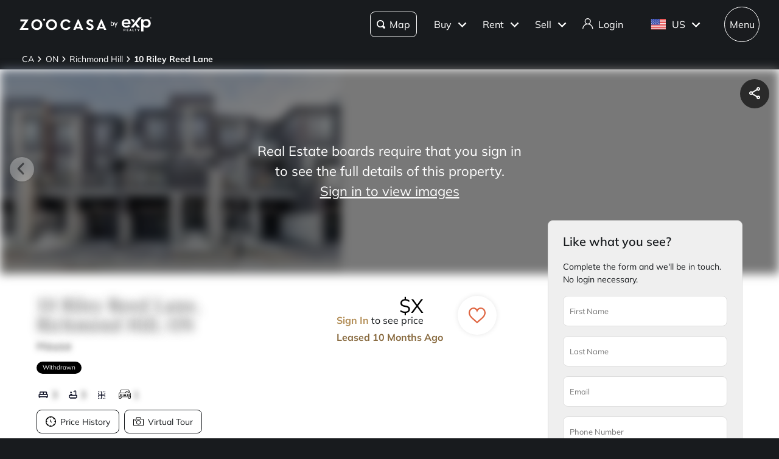

--- FILE ---
content_type: application/javascript; charset=UTF-8
request_url: https://www.zoocasa.com/_next/static/chunks/6819-36576d1114396967.js
body_size: 4957
content:
"use strict";(self.webpackChunk_N_E=self.webpackChunk_N_E||[]).push([[6819],{76819:function(e,o,t){t.r(o),t.d(o,{NAMESPACE:function(){return f},SAMPLE_PROGRAMS:function(){return y},agentSearchIds:function(){return w},benefitsTestCards:function(){return P},blurIds:function(){return d},buyWithZoocasa:function(){return B},commercialTestIds:function(){return k},contentPageIds:function(){return C},cookieBanner:function(){return b},dynamicTestIds:function(){return r},headerIds:function(){return h},homepageIds:function(){return a},keywordsIds:function(){return i},listingCardIds:function(){return u},listingPageModalIds:function(){return p},loginRegistrationIds:function(){return l},mapPageIds:function(){return g},neighbourhoodTestIds:function(){return v},preconIds:function(){return s},profileUpdateIds:function(){return c},searchFilterIds:function(){return m},smartChat:function(){return S},testIds:function(){return n}});let n={test:"test",filterGroup:"FilterGroup",closeButton:"CloseButton",radioOptionButton:"RadioOptionButton",searchOptionButton:"SearchOptionButton",breadcrumbLink:"BreadcrumbLink",dropdownSection:"DropdownSection",keyFacts:"KeyFacts",tabLink:"TabLink",label:"Label",description:"Description",advancedSearchMobile:"advancedSearchMobile",mobileSearchField:"mobileSearchField",mobileSearchButton:"mobileSearchButton",pageNavigation:"pageNavigation",pageNavigationForwardArrow:"ArrowForwardIosIcon",pageNavigationBackArrow:"ArrowBackIosNewIcon",notificationBannerClose:"notificationBannerClose",notificationBannerComponent:"notificationBannerComponent",notificationBannerLabel:"notificationBannerLabel",notificationBannerLink:"notificationBannerLink",openhousesTitle:"openhousesTitle",sitemapCity:"SitemapCity",sitemapProvince:"SitemapProvince",internalLink:"internalLink",internalLinkContent:"internalLinkContent",internalLinksContainer:"internalLinksContainer",warningPopupContainer:"warningPopupContainer",warningPopupCloseIcon:"warningPopupCloseIcon",chartGradient:"chartGradient",ctaCard:"ctaCard",ctaButton:"ctaButton",homeCTALink:"homeCTALink",imageDescription:"imageDescription",loadingSkeleton:"loadingSkeleton",carouselNext:"carouselNext",carouselPrev:"carouselPrev",modalInner:"modalInner",listingGridBreadcrumbs:"listingGridBreadcrumbs",defaultBreadcrumbs:"defaultBreadcrumbs",emberNext:"emberNext",formWarning:"formWarning",expandIcon:"expandIcon",schoolPin:"schoolPin",userIcon:"userIcon",mobileuser:"mobileuser",loadingSpinner:"loadingSpinner",reviewsSellPage:"reviewsSellPage",suggestedLocationsDropdown:"suggestedLocationsDropdown",mortgageCalculatorHeading:"mortgageCalculatorHeading",mortgageCalculatorDescription:"mortgageCalculatorDescription",calculateMonthlyPaymentHeader:"calculateMonthlyPaymentHeader",connectWithAgentModal:"connectWithAgent",connectWithAgentSubmit:"connectWithAgentSubmit",leadFormSubmit:"leadFormSubmit",leadFormSuccessMessage:"leadFormSuccessMessage",leadFormDisclaimerError:"leadFormDisclaimerError",speakWithExpertButton:"speakWithExpertButton",listingGrid:"listingGrid",itsoVowAgreementModal:"itsoVowAgreementModal",itsoVowAgreementAcceptButton:"itsoVowAgreementAcceptButton",homeWorthButton:"homeWorthButton",appBannerNotNow:"appBannerNotNow",areaGuides:"areaGuides",marketInsights:"marketInsights",cityGuide:"cityGuide",infraGuide:"infraGuide",taxGuide:"taxGuide",testField:"testField",toggle:"toggle",emailAlertRadioButton:"emailAlertRadioButton",buyingGuide:"buyingGuide",menuButton:"menuButton",menuDropdownOption:"MenuDropdownOption",addMoreCard:"AddMoreCard",formMessageError:"formError"},r={activeRadioButton:"activeRadioButton",inactiveRadioButton:"inactiveRadioButton",favourite:"favourite",notFavourite:"notFavourite",fullScreenListings:"fullScreenListings",sidebarListings:"sidebarListings"},a={homepageSearchHeader:"homepageSearchHeader",homepageSearchbar:"homepageSearchbar",homepageSearchField:"homepageSearchField",homepageSearchButton:"homepageSearchButton",homePageBrushStroke1:"homePageBrushStroke1",homePageBrushStroke2:"homePageBrushStroke2",homePageBrushStroke3:"homePageBrushStroke3",homesForSaleWidget:"homesForSaleWidget",homesForSaleTitle:"homesForSaleTitle",homesForSaleLocation:"homesForSaleLocation",homesForSaleMapViewButton:"homesForSaleMapViewButton",soldPricesWidget:"soldPricesWidget",soldPricesTitle:"soldPricesTitle",soldPricesMoreDataButton:"soldPricesMoreDataButton",featuredHomesWidget:"featuredHomesWidget",featuredHomesTitle:"featuredHomesTitle",featuredHomesMoreListingsButton:"featuredHomesMoreListingsButton",marketInsightsWidget:"marketInsightsWidget",marketInsightsTitle:"marketInsightsTitle",marketInsightsMoreNewsButton:"marketInsightsMoreNewsButton",marketInsightsArticle:"marketInsightsArticle",searchByKeywordsWidget:"searchByKeywordsWidget",searchByKeywordsTitle:"searchByKeywordsTitle",contentBlockImage:"contentBlockImage",contentBlockTitle:"contentBlockTitle",contentBlockParagraph:"contentBlockParagraph",contentBlockButton:"contentBlockButton",blogArticleSkeleton:"blogArticleSkeleton"},i={soldPrices:"SoldPrices",housesForSale:"HousesforSale",condosForSale:"CondosforSale",townhousesForSale:"TownhousesforSale",homeAppraisal:"HomeAppraisal",findAnAgent:"FindanAgent",houses:"Houses",threeBedHouses:"3BedHouses",twoBedCondos:"2BedCondos",oneBedCondos:"1BedCondos",condosForRent:"CondosforRent",housesForRent:"HousesforRent",condosUnder500K:"CondosUnder500K",housesUnder1Mil:"HousesUnder1mil",condos1000000:"Condos1000000",mostExpensiveHouses:"MostExpensiveHouses",luxuryCondos:"LuxuryCondos",cheapestCondosInToronto:"CheapestCondosinToronto",cheapestHousesInToronto:"CheapestHousesinToronto",downtownTorontoCondos:"DowntownTorontoCondos",searchBySchools:"SearchBySchools"},s={preconCard:"preconCard",preconFormTitle:"preconFormTitle",preconFormDescription:"preconFormDescription",preconFormFieldFirstName:"preconFormFieldFirstName",preconFormFieldLastName:"preconFormFieldLastName",preconFormFieldEmail:"preconFormFieldEmail",preconFormFieldPhone:"preconFormFieldPhone",preconFormFieldCheckbox:"preconFormFieldCheckbox",preconFormFieldComment:"preconFormFieldComment",preconSubmitRequestButton:"preconSubmitRequestButton",preconTitle:"title",preconPricing:"pricing",preconDeveloper:"developer",preconLocation:"location",preconCoverImage:"coverImage",preconEmptyCoverImage:"emptyCoverImage",preconOccupancyDate:"occupancyDate",preconPhotoGallery:"precon-photo-gallery",photoGalleryTitle:"photoGalleryTitle",photoGalleryLocation:"photoGalleryLocation",photoGalleryRegisterLabel:"photoGalleryRegisterLabel",photoGalleryRegisterButton:"photoGalleryRegisterButton",photoGalleryCloseIcon:"photoGalleryCloseIcon"},c={fullNameEditButton:"UpdateFullNameHeading",emailEditButton:"UpdateEmailHeading",passwordEditButton:"UpdatePasswordHeading",phoneEditButton:"UpdatePhoneHeading",updateProfileFirstName:"updateProfileFirstName",updateProfileLastName:"updateProfileLastName",updateNameButton:"updateNameButton",updateProfilePhone:"updateProfilePhone",updatePhoneButton:"updatePhoneButton",updateProfileNewslettersCheckbox:"updateProfileNewslettersCheckbox",updateEmailNew:"updateEmailNew",updateEmailButton:"updateEmailButton",localeSelect:"localeSelect"},l={loginModal:"loginRegistration",initialForm:"initialForm",loginRegistrationModal:"loginRegistrationModal",backButton:"backButton",changeEmailLink:"changeEmail",loginRegistrationEmailTextField:"loginRegistrationEmailTextField",passwordLoginModal:"passwordLoginModal",forgotPassword:"forgotPassword",signInButton:"signInButton",createAccountFirstName:"createAccountFirstName",createAccountLastName:"createAccountLastName",createAccountPhone:"createAccountPhone",createAccountPassword:"createAccountPassword",createAccountNewslettersCheckbox:"createAccountNewslettersCheckbox",privacyPolicyConsentCheckbox:"privacyPolicyConsentCheckbox",marketingCommunicationsConsentCheckbox:"marketingCommunicationsConsentCheckbox",signUpButton:"signUpButton",loginRegistrationContinueButton:"loginRegistrationContinueButton",forgotPasswordEmail:"forgotPasswordEmail",forgotPasswordSubmit:"forgotPasswordSubmit",formMessageError:"formMessageError"},d={overlaySignInBtn:"overlaySignInBtn",overlayAcceptTermsBtn:"overlayAcceptTermsBtn",overlaySignInMsg:"overlaySignInMsg",overlayAcceptTermsMsg:"overlayAcceptTermsMsg",blurredListingImageCarousel:"blurredListingImageCarousel",blurredListingPrice:"blurredListingPrice",termsOfUseAcceptButton:"termsOfUseAcceptButton"},p={listingModalTopBar:"listingModalTopBar",openAddressPage:"listingModalOpenAddressPage",closeListingModal:"closeListingModal",listingImageCarousel:"listingImageCarousel",swiperCarouselComponent:"swiperCarouselComponent",modalPriceInfoSection:"listingModalPriceInfo",priceHistoryBtn:"priceHistoryButton",virtualTourBtn:"virtualTourBtn",takeTourBtn:"takeATourButton",modalListingStatus:"modalListingStatus",listingStatus:"listingStatus",listingPriceModal:"listingPriceModal",soldListingListedPrice:"soldListingListedPrice",modalListingTimeStamp:"modalListingTimeStamp",listingAddress:"streetAddress",listingBedIcon:"listingBedIcon",listingBathrooms:"listingBathIcon",listingSqft:"listingDimensionsIcon",listingCar:"listingCarIcon",editIcon:"EditIcon",closeIcon:"CloseIcon",listingKeyFactsTab:"listingKeyFactsTab",listingDescriptionTab:"listingDescriptionTab",listingRoomsTab:"listingRoomsTab",listingMapTab:"listingMapTab",listingSchoolsTab:"listingSchoolsTab",listingMortgageTab:"listingMortgageTab",listingDemographicsTab:"listingDemographicsTab",listingCommuteTab:"listingCommuteTab",keyFactsPropertyAddress:"addressKeyFacts",walkScoreComponent:"walkScoreComponent",detailsTable:"detailsTable",descriptionDetailText:"descriptionDetailText",descriptionExtra:"descriptionExtra",descriptionDisclaimer:"descriptionDisclaimer",roomsDetailsSection:"roomsDetailsSection",listingMap:"listingMap",priceHistorySection:"priceHistorySection",priceHistoryHeading:"priceHistoryHeading",priceHistoryRow:"priceHistoryRow",currentPriceHistoryRow:"currentPriceHistoryRow",priceHistoryRowDate:"priceHistoryRowDate",priceHistoryRowPrice:"priceHistoryRowPrice",priceHistoryRowListPrice:"priceHistoryRowListPrice",priceHistoryRowListStatus:"priceHistoryRowListStatus",priceHistoryRowSoldDate:"priceHistoryRowSoldDate",priceHistoryRowSoldPrice:"priceHistoryRowSoldPrice",listingKeyInfo:"listingKeyInfo",secondaryInfo:"listingSecondaryInfo",charts:"listingCharts",avgSoldPriceTabLink:"Avg.SoldPriceTabLink",avgSoldPriceTab:"avgSoldPriceTab",salesActivityTabLink:"SalesActivityTabLink",salesActivityTab:"salesActivityTab",zoopraisal:"listingZoopraisal",successMessage:"listingSuccessMessage",similarListingsSections:"similarListingsSections",comparableProperties:"comparableProperties",connectionRequestForm:"connectionRequestForm",connectionRequestFormTitle:"connectionRequestFormTitle",requestfirstname:"requestfirstname",requestlastname:"requestlastname",requestemail:"requestemail",requestphonenumber:"requestphonenumber",requestAddComment:"requestAddComment",requestComments:"requestComments",requestViewingCheckbox:"requestViewingCheckbox",newslettersCheckbox:"createAccountNewslettersCheckbox",elementarySchoolsButton:"elementarySchoolsButton",secondarySchoolsButton:"secondarySchoolsButton",favouritePrompt:"FavouritePrompt",favouritePromptText:"FavouritePromptText",favouritePromptAddButton:"FavouritePromptAddButton",favouritePromptSavedListingsLink:"FavouritePromptSavedListingsLink"},u={listingGrid:"listingGrid",listingCard:"listingCard",listingImage:"listingCardImage",listingPrice:"listingPrice",listingCardPrice:"listingCardPrice",listingTimeStamp:"listingTimeStamp",listingAddress:"streetAddress",listingBeds:"listingBeds",listingBathrooms:"listingBathrooms",listingSqft:"listingSqft",listingMlsNum:"listingMls",favouriteToggle:"favouriteToggle",listingsSwiper:"listingsSwiper",newListingRow:"newListingRow",nearbyListings:"NearbyListings",nearbyViewMore:"NearbyViewMore"},g={listingsSidebar:"listingsSidebar",listingsCount:"listingsCount",hideShowListBtn:"hideShowListBtn",listingsScrollableList:"listingsScrollableList",listingPinPopover:"listingPinPopover",listingsCardPopover:"listingCardSmall",mapPageSearchbar:"mapPageSearchbar",searchPageController:"searchPageController",mapPageSearchbarClear:"mapPageSearchbarClear",mapListToggleButton:"mapListToggleButton",listingMap:"listingMap",nearbyAreas:"NearbyAreas",mapPinType:"listingCluster",mapPin:"mapPin"},m={removeBoundaryButton:"removeBoundaryButton",filterModal:"filterModal",closeIcon:"CloseIcon",breadcrumbs:"Breadcrumbs",resetFiltersButton:"resetFiltersButton",moreButtonHomepage:"moreButtonHomepage",searchInput:"searchInput",buyOrRentDropdownMap:"buyOrRentDropdownMap",buyRentDropdown:"buyRentDropdown",homepageBuyRentDropdownOptions:"homepageBuyRentDropdownOptions",listingStatusDropdownMap:"listingStatusDropdownMap",listingStatusOptionsHomepage:"listingStatusOptionsHomepage",homeTypeDropdownMap:"homeTypeDropdownMap",homeTypeDropdownMapLabel:"homeTypeDropdownMapLabel",homeTypeDropdownSavedSearch:"homeTypeDropdownSavedSearch",schoolPin:"schoolPin",priceRangeDropdownMap:"priceRangeDropdownMap",priceRangeDropdownMapLabel:"priceRangeDropdownMapLabel",priceFilterMinInput:"priceFilterMinInput",priceFilterMaxInput:"priceFilterMaxInput",priceRangeDropdownApply:"priceRangeDropdownApply",minPriceFilterOptions:"minPriceFilterOptions",maxPriceFilterOptions:"maxPriceFilterOptions",priceFilterSlider:"priceFilterSlider",priceRangeDropdownReset:"priceRangeDropdownReset",bedsDropdownMapLabel:"bedsDropdownMapLabel",bedsDropdownMap:"bedsDropdownMap",bedOptionsDropdownSelect:"bedOptionsDropdownSelect",bedOptionsDropdown:"bedOptionsDropdown",mapButtonAreaPage:"listButtonMapPage",saveSearchButtonMapPage:"saveSearchButtonMapPage",sqftDropdownMap:"sqftDropdownMap",sqftDropdown:"sqftDropdown",sqftDropdownApply:"sqftDropdownApply",sqftFilterMaxInput:"sqftFilterMaxInput",sqftFilterMinInput:"sqftFilterMinInput",minSqftFilterOptions:"minSqftFilterOptions",maxSqftFilterOptions:"maxSqftFilterOptions",garageCheckbox:"garageCheckbox",openHousesCheckbox:"openHousesCheckbox",poolCheckbox:"poolCheckbox",waterfrontCheckbox:"waterfrontCheckbox",fireplaceCheckbox:"fireplaceCheckbox",hasImageCheckbox:"hasImageCheckbox",bedsSavedSearchesMinus:"bedsSavedSearchesMinus",bedsSavedSearchesPlus:"bedsSavedSearchesPlus",bathroomsSavedSearchesPlus:"bathroomsSavedSearchesPlus",applyFiltersButton:"applyFiltersButton",deletePrompt:"deletePrompt",deleteButtonModal:"deleteSearch",moreButtonMapPage:"moreButtonMapPage",mobileFilterButton:"mobileFilterButton",okButtonModal:"okButtonModal",saveEditSearch:"saveEditSearch",parkingSavedSearchesPlus:"parkingSavedSearchesPlus",saveSearchButton:"saveSearchButton",saveSearchModal:"saveSearchModal",savedSearchNameModal:"savedSearchNameModal",savedSearchNotificationFrequency:"savedSearchNotificationFrequency",maintenanceFees:"maintenanceFees",locationsDropdownSection:"LocationsDropdownSection",listingsDropdownSection:"ListingsDropdownSection",buildingsDropdownSection:"BuildingsDropdownSection",schoolsDropdownSection:"SchoolsDropdownSection",popularSearchesDropdownSection:"PopularSearchesDropdownSection",listingStatusDropdownHomepage:"listingStatusDropdownHomepage",homeTypeDropdownHomepage:"homeTypeDropdownHomepage",priceRangeDropdownHomepage:"priceRangeDropdownHomepage",bedsDropdownHomepage:"bedsDropdownHomepage",sortByDropdown:"sortByDropdown",checkboxOption:"CheckboxOption",houseCheckboxOption:"HouseCheckboxOption",townhouseCheckboxOption:"TownhouseCheckboxOption",condoCheckboxOption:"CondoCheckboxOption",landCheckboxOption:"LandCheckboxOption",commercialCheckboxOption:"CommercialCheckboxOption",farmCheckboxOption:"FarmCheckboxOption",orMoreBedCheckboxOption:"orMoreBedCheckboxOption",createAccountNewslettersCheckbox:"createAccountNewslettersCheckbox",runSearchBtn:"runSearchButton",viewAllSavedSearches:"viewAllSavedSearches",myZoocasa:"myZoocasa",savedSearchCard:"SavedSearchCard",savedPriceRange:"PriceRange",savedBedroom:"Bedroom",savedBathroom:"Bathroom",savedParking:"Parking",savedSearch:"SavedSearch",daysOnMarketDropdown:"daysOnMarketDropdown",lockerDropdown:"lockerDropdown",minPriceSavedSearch:"minPriceSavedSearch",maxPriceSavedSearch:"maxPriceSavedSearch",minSquareFeetSavedSearch:"minSquareFeetSavedSearch",maxSquareFeetSavedSearch:"maxSquareFeetSavedSearch",dropdownOption:"DropdownOption",bedsSavedSearches:"bedsSavedSearches",bedsCheckboxSavedSearches:"bedsCheckboxSavedSearches",bedsCheckboxSavedSearchesInput:"bedsCheckboxSavedSearchesInput",bathroomsSavedSearches:"bathroomsSavedSearches",bathroomsCheckboxSavedSearches:"bathroomsCheckboxSavedSearches",parkingSavedSearches:"parkingSavedSearches",parkingCheckboxSavedSearches:"parkingCheckboxSavedSearches",providerIdInput:"providerIdInput",searchbar:"searchbar",searchbarButton:"searchbarButton",searchbarFilters:"searchbarFilters",recentSearchesDropdownSection:"RecentSearchesDropdownSection",searchbarFilterButton:"searchbarFilterButton",searchMap:"searchMap",mapZoomIn:"mapZoomIn",schoolPinPopover:"schoolPinPopover",showSchoolPins:"showSchoolPins",showSchoolsToggle:"showSchoolsToggle",applySchoolFilters:"applySchoolFilters"},h={header:"header",zoocasaHeaderLogo:"zoocasaHeaderLogo",headerSearchIcon:"headerSearchIcon",headerSearchIconMobile:"headerSearchIconMobile",soldPricesHeader:"soldPricesHeader",newHomesHeader:"newHomesHeader",sellWithUsHeader:"sellWithUsHeader",mapHeaderDesktop:"mapHeaderDesktop",mapHeaderMobile:"mapHeaderMobile",marketInsightsHeader:"marketInsightsHeader",mySearchesHeader:"mySearchesHeader",myLastSearchSavedSearch:"myLastSearchSavedSearch",loggedInUser:"loggedInUser",loginHeader:"loginHeader",loginMobile:"loginMobile",mobileMenu:"mobileMenu",mobilePanel:"mobilePanel",pageHeading:"pageHeading",aboutUsMenu:"aboutUsMenu"},S={assistantAvatar:"assistantAvatar",assistantChatMessage:"assistantChatMessage",userChatMessage:"userChatMessage",closePopup:"closePopup",chatIcon:"chatIcon",popupMessage:"popupMessage",closeChatHeader:"closeChatHeader",closeChatIcon:"closeChatIcon",sendBtn:"sendBtn",connectWithAgentBtn:"connectWithAgentBtn",bookViewingBtn:"bookViewingBtn",haveQuestionsBtn:"haveQuestionsBtn",textBar:"textBar",smartChatHeader:"smartChatHeader",infoOutlinedIcon:"InfoOutlinedIcon",closeIcon:"closeIcon"},b={consentBlackbar:"consent_blackbar",trusteConsentTrack:"truste-consent-track",trusteConsentContent:"truste-consent-content",trusteCookieImage:"truste-cookie-image",trusteConsentText:"truste-consent-text",trusteConsentButtons:"truste-consent-buttons",trusteRepopMsg:"truste-repop-msg",trusteConsentAcceptAllButton:"truste-consent-button",trusteConsentRejectAllButton:"truste-consent-required",trusteConsentCustomizeButton:"truste-show-consent"},B={buyFirstHomeSection:"buyFirstHome",connectWithAgentBtn:"connectWithAgent",callUsNowBtn:"callUs",createAccountSection:"createAccountSection",createAccountBtn:"createAccount",buyersGuideSection:"buyersGuideSection",buyersGuideBtn:"buyersGuide",viewMoreAvailableBtn:"viewMoreAvailable",viewMoreSoldBtn:"viewMoreSold"},w={agentSearchHeader:"agentSearchHeader",countryDropdown:"countryDropdown",locationInput:"locationInput",agentNameInput:"agentNameInput",agentsResultCount:"agentsResultCount",agentCard:"agentCard",agentNoResultsMessage:"agentNoResultsMessage",agentProfileFirstName:"agentProfileFirstName",agentProfileLastName:"agentProfileLastName",agentProfileContactInfo:"agentProfileContactInfo",agentProfileAbout:"agentProfileAbout",agentCardName:"agentCardName",agentCardLocation:"agentCardLocation",agentCardBio:"agentCardBio",countryDropdownOption:"countryDropdownOption",agentSearchIcon:"agentSearchIcon",agentSearchDropdownOption:"agentSearchDropdownOption",inputWrapper:"input-wrapper",suggestionDropdown:"suggestion-dropdown",suggestionItem:"suggestion-item",clearButton:"clear-button",dropdownCloseButton:"dropdown-close-button"},C={blogPost:"blogPost",heroSlide:"heroSlide"},P=[{type:"card",title:"Test Card 1",description:"This is the first test card."},{type:"image",url:"/test-image.jpg"},{type:"card",title:"Test Card 2",description:"This is the second test card."}],k={duplicateMetrics:"duplicate-metrics"},y=[{image:"/img1.png",imageAlt:"Alt 1",title:"Title 1",description:"Desc 1",buttonText:"Button 1",buttonLink:"/link1",buttonClickEvent:"evt1"},{image:"/img2.png",imageAlt:"Alt 2",title:"Title 2",description:"Desc 2",buttonText:"Button 2",buttonLink:"/link2",buttonClickEvent:"evt2"}],v={averageHouseholdIncome:"averageHouseholdIncome",propertiesOwned:"propertiesOwned",populationTotal:"populationTotal",propertiesRented:"propertiesRented",populationByAge:"populationByAge"},f="ns"}}]);
//# sourceMappingURL=6819-36576d1114396967.js.map

--- FILE ---
content_type: application/javascript; charset=UTF-8
request_url: https://www.zoocasa.com/_next/static/chunks/2725.168bee558c0c104f.js
body_size: 5978
content:
(self.webpackChunk_N_E=self.webpackChunk_N_E||[]).push([[2725],{2725:function(e,t,n){"use strict";n.r(t),n.d(t,{default:function(){return U}});var a=n(85893),s=n(67294),i=n(87536),l=n(87005),r=n(74214),o=n(27843),u=n(41933),c=n(23734),d=n(63490),m=n(8489),_=n(11446),h=n(89434),f=n(80581),N=n.n(f),E=n(13818),g=n(76819),I=n(38235),O=n(56539),T=n(31398),v=n(53973),C=n(16430),p=n(31955),R=n(26146),j=n(68919),A=n(96669),y=n.n(A),S=n(25675),L=n.n(S),x=n(37871),P=n(17223);function k(e){let{agentInfo:t}=e,{t:n}=(0,x.$G)(P.VV.CONNECTION_REQUEST),s=(null==t?void 0:t.photo)?null==t?void 0:t.photo:"/next/assets/images/agent-search/agent-default-profile-pic.png";return t&&(0,a.jsx)("div",{className:y().component,children:(0,a.jsx)("div",{className:y()["content-container"],children:(0,a.jsxs)("div",{className:y()["left-agent"],children:[(0,a.jsx)(L(),{src:s,alt:null==t?void 0:t.firstName,className:y()["avatar-large"],width:60,height:60}),(0,a.jsxs)("div",{className:y()["agent-info"],children:[(0,a.jsx)("p",{className:y()["agent-grey-title"],children:n(P.Hj.LISTING_AGENT_TITLE,{defaultValue:"LISTING AGENT"})}),(0,a.jsxs)("p",{className:y()["agent-name"],children:[null==t?void 0:t.firstName," ",null==t?void 0:t.lastName]}),(0,a.jsx)("p",{className:y()["agent-title"],children:(null==t?void 0:t.title)||n(P.Hj.LISTING_AGENT_DEFAULT_TITLE,{defaultValue:"eXp Realty Agent"})})]})]})})})}var M=n(45200),b=n(58227),V=n(58717);function U(e){var t,n,f,A;let{listing:y,isInModal:S,isViewingRequest:L=!0,isAddressPage:U=!1,isOnPhotoGallery:w=!1,agentInfo:F,customButtonText:D,prefillData:G={}}=e,{t:H}=(0,x.$G)(P.VV.CONNECTION_REQUEST),{themeName:Z}=(0,l.TC)(),q=(0,V.Op)((0,V.EJ)(Z)),{isAuthenticated:W,user:B,saveAndPersistUser:Y,userLocation:K,hasAcceptedConnRequestDisclaimers:X,handleConnRequestDisclaimers:Q}=(0,l.SE)(),{register:z,handleSubmit:$,formState:{errors:J},setError:ee,clearErrors:et,reset:en,setValue:ea}=(0,i.cI)(),[es,ei]=(0,s.useState)(""),[el,er]=(0,s.useState)(H(P.Hj.FORM_PLACEHOLDER_MESSAGE,{defaultValue:"Message"})),[eo,eu]=(0,s.useState)(null!==(f=G.requestViewing)&&void 0!==f?f:L),[ec,ed]=(0,s.useState)(X),[em,e_]=(0,s.useState)(X),[eh,ef]=(0,s.useState)(null!==(A=G.isShowingAdditionalComments)&&void 0!==A?A:S),[eN,eE]=(0,s.useState)(!1),[eg,eI]=(0,s.useState)(""),[eO,eT]=(0,s.useState)([]),[ev,eC]=(0,s.useState)(!1),ep=(0,s.useRef)(),eR=(0,s.useRef)(!1),ej=(null==q?void 0:null===(n=q.config)||void 0===n?void 0:null===(t=n.organization)||void 0===t?void 0:t.phoneNumber())||"1-844-683-4664",{isAvailable:eA,streetAddress:ey,id:eS,isOffMarket:eL,isRental:ex,addressPathWithFallback:eP}=y,{currentLocale:ek}=(0,b.b)(q.id),eM=H(P.Hj.FORM_BUTTON_TAKE_TOUR,{defaultValue:"Take a Tour"}),eb=(0,V.uO)(q.id),eV=q.features.MyLinkMyLead&&!!p.Z.get(C.Yk),eU=q.features.MyLinkMyLead&&!eV,ew=D||(eL?H(P.Hj.FORM_BUTTON_FREE_CONSULTATION,{defaultValue:"Free Consultation"}):eo?eM:H(P.Hj.FORM_BUTTON_REQUEST_INFO,{defaultValue:"Request Info"})),eF=B&&B.homePhone,{service:eD,labels:eG}=(0,O.b)(ew),eH=eD.shouldShow()&&(!!J.termsPrivacy||!!J.hasConsent),{privacyPolicy:eZ,marketingCommunications:eq}=eG,eW=async e=>{if(!(0,I.b)({isVisibleDisclaimerTCPA:eD.shouldShow(),termsPrivacy:ec,hasConsent:em,setError:ee,handleConnRequestDisclaimers:Q})||!(()=>{if(!e.firstName||!e.lastName||!e.email)return ei(H(P.Hj.FORM_ERROR_FILL_REQUIRED_FIELDS,{defaultValue:"Please fill in all required fields."})),!1;let t=e.phone;return!!t&&""!==t.trim()||(ei(H(P.Hj.FORM_ERROR_FILL_REQUIRED_FIELDS,{defaultValue:"Please fill in all required fields."})),!1)})())return;let t=()=>{R.TvA.includes(e.email)||(U&&(w?d.j.trackEvent(R.wwR):d.j.trackEvent(R.Wco),S||ew!=eM||d.j.trackEvent("XpA_AddressTakeATourButClk")),d.j.trackEvent(eg),S&&d.j.trackEvent("Mobile_PVR_Submit"),eU&&d.j.trackEvent("MLML_Lead"),d.j.trackEvent("connection-request-submission"),d.j.trackEvent(S?"mobile-submit-pvr":"desktop-submit-pvr"))},n=y&&!eA?"How much did this property sell for?":e.sourceComments,a={...e,listingId:eS,streetAddress:ey,requestViewing:eo,sourceComments:n,newsletter:ev,userCountry:null==K?void 0:K.countryCode,theme:Z,addressPath:eP,locale:(null==B?void 0:B.locale)||ek};(0,j.Yf)(a).then(async()=>{eE(!0),d.j.trackConnectionRequest(),en(),t(),ev&&(d.j.trackEvent("newsletter-signup-".concat(eg)),B&&Y({...B,newsletter:!0})),await eD.capture({firstName:(null==B?void 0:B.firstName)||e.firstName,lastName:(null==B?void 0:B.lastName)||e.lastName,email:(null==B?void 0:B.email)||e.email,phone:(null==B?void 0:B.homePhone)||e.phone,listingId:eS,listingUrl:eP})}).catch(e=>{let{errors:t}=e;t.forEach(e=>{let{attribute:t,_message:n}=e;"email"===t?ei(H(P.Hj.FORM_ERROR_INVALID_EMAIL,{defaultValue:"Invalid email"})):"homePhone"===t?ei(H(P.Hj.FORM_ERROR_INVALID_PHONE,{defaultValue:"Invalid phone number"})):ei(H(P.Hj.FORM_ERROR_SOMETHING_WRONG,{defaultValue:"Something went wrong"}))})})},eB=y&&eA&&eo,eY=()=>{let e="";y&&(e=eB?H(P.Hj.FORM_PLACEHOLDER_COMMENTS_VIEWING,{defaultValue:"When would you like to see this property? (optional)"}):H(P.Hj.FORM_PLACEHOLDER_COMMENTS_INFO,{defaultValue:"What would you like to know about this property? (optional)"})),er(e)};(0,s.useEffect)(()=>{eY(),G.sourceComments&&ea("sourceComments",G.sourceComments)},[y,eB,G.sourceComments]),(0,s.useEffect)(()=>{let e="property_".concat(eo?"viewing":"info","_request");ex&&(e+="_rent"),eI(e)},[eo,y]);let eK=()=>{if(ep.current)return ep.current.reduce((e,t)=>(e[e.length-1]!==t&&e.push(t),e),[])};return(0,s.useEffect)(()=>()=>{var e;let t=null===(e=eK())||void 0===e?void 0:e.join(" > ");B||!t||eR.current?B||!S||t||eR.current||d.j.trackEvent("abandon-connection-request-modal","connectionRequestFormAbandonment"):d.j.trackEvent("activity: ".concat(t),"connectionRequestFormAbandonment")},[]),(0,s.useEffect)(()=>{eR.current=eN},[eN]),(0,s.useEffect)(()=>{ep.current=eO},[eO]),(0,a.jsxs)(a.Fragment,{children:[(0,a.jsxs)("form",{onChange:e=>{e.persist();let t=e.target.name;t&&"requestViewing"!==t&&eT(e=>[...e,t])},onSubmit:e=>{et(),$(eW)(e)},className:(0,_.f)(N().component,S&&N().modal,eb&&N()["exp-theme"]),id:eg,"data-testid":g.listingPageModalIds.connectionRequestForm,children:[eN?(0,a.jsx)(h.Z,{isInModal:S,isAuthenticated:W,listing:y,phoneNumber:q.pvr.phoneNumber}):(0,a.jsxs)(a.Fragment,{children:[(0,a.jsx)("h3",{"data-testid":g.listingPageModalIds.connectionRequestFormTitle,children:eL?H(P.Hj.FORM_TITLE_OFF_MARKET,{defaultValue:"What's this home worth?"}):F?H(P.Hj.FORM_TITLE_CONTACT_AGENT,{defaultValue:"Contact Agent"}):H(P.Hj.FORM_TITLE_LIKE_WHAT_YOU_SEE,{defaultValue:"Like what you see?"})}),eL?(0,a.jsx)("p",{className:"".concat(N().note," ").concat(N().doubleLineHeight),children:H(P.Hj.FORM_COPY_OFF_MARKET,{defaultValue:"Connect with a local agent for a free home estimate and information about sales in the area."})}):F?(0,a.jsx)(k,{agentInfo:F}):(0,a.jsxs)("p",{className:"".concat(N().note," ").concat(N().doubleLineHeight),children:[H(P.Hj.FORM_COPY_DEFAULT,{defaultValue:"Complete the form and we'll be in touch."})," ",W?"":H(P.Hj.FORM_COPY_NO_LOGIN,{defaultValue:"No login necessary."})]}),(0,a.jsx)(M.Z,{errors:es,isLargeError:!0},es),(0,a.jsx)(r.Z,{placeholder:H(P.Hj.FORM_PLACEHOLDER_FIRST_NAME,{defaultValue:"First Name"}),...z("firstName",{value:null==B?void 0:B.firstName}),value:null==B?void 0:B.firstName,isHidden:W&&!J.firstName,testId:g.listingPageModalIds.requestfirstname}),(0,a.jsx)(r.Z,{placeholder:H(P.Hj.FORM_PLACEHOLDER_LAST_NAME,{defaultValue:"Last Name"}),...z("lastName",{value:null==B?void 0:B.lastName}),testId:g.listingPageModalIds.requestlastname,value:null==B?void 0:B.lastName,isHidden:W&&!J.lastName}),(0,a.jsx)(r.Z,{placeholder:H(P.Hj.FORM_PLACEHOLDER_EMAIL,{defaultValue:"Email"}),...z("email",{value:null==B?void 0:B.email}),testId:g.listingPageModalIds.requestemail,value:null==B?void 0:B.email}),(0,a.jsx)(r.Z,{placeholder:H(P.Hj.FORM_PLACEHOLDER_PHONE,{defaultValue:"Phone Number"}),...z("phone",{value:null==B?void 0:B.homePhone}),testId:g.listingPageModalIds.requestphonenumber,value:null==B?void 0:B.homePhone,isHidden:W&&eF&&!es}),!eh&&(0,a.jsxs)("div",{onClick:()=>ef(!0),className:N()["add-comment"],"data-testid":g.listingPageModalIds.requestAddComment,children:[(0,a.jsx)(m.Z,{})," ",H(P.Hj.FORM_ADD_COMMENT,{defaultValue:"Add a Comment"})]}),eh&&(0,a.jsx)("div",{className:N()["comment-box"],children:(0,a.jsx)(o.Z,{placeholder:el,...z("sourceComments"),testId:g.listingPageModalIds.requestComments,defaultValue:G.sourceComments||""})}),y&&!eL&&(0,a.jsx)("div",{className:N()["checkbox-container"],children:(0,a.jsx)(u.Z,{label:eA?H(P.Hj.FORM_CHECKBOX_VIEW_PROPERTY,{defaultValue:"I want to view this property"}):H(P.Hj.FORM_CHECKBOX_VIEW_SIMILAR,{defaultValue:"I want to view properties like this one"}),name:"requestViewing",value:eo,onValueChange:eu,checked:eo,testId:g.listingPageModalIds.requestViewingCheckbox})}),!(null==B?void 0:B.newsletter)&&!eb&&(0,a.jsx)("div",{className:N()["checkbox-container"],children:(0,a.jsx)(u.Z,{label:(0,a.jsx)("span",{className:N().doubleLineHeight,children:H(P.Hj.FORM_CHECKBOX_NEWSLETTER,{defaultValue:"Yes, I'd like to receive free weekly market insights and buying and selling tips. Unsubscribe at any time."})}),name:"agreeToNewsletter",value:ev,onValueChange:eC,testId:g.loginRegistrationIds.createAccountNewslettersCheckbox})}),eH&&(0,a.jsx)("p",{className:N()["disclaimer-error"],children:H(P.Hj.FORM_DISCLAIMER_ERROR,{phoneNumber:ej,defaultValue:"Please check the boxes below to continue, or call us at {{phoneNumber}}"})}),(0,a.jsx)("div",{className:(0,_.f)(N()["submit-button-container"],eb&&N()["submit-button-exp"]),children:(0,a.jsx)(c.ZP,{label:ew,type:"submit",theme:"Learn More"==D?"secondary":"primary",testId:g.preconIds.preconSubmitRequestButton})}),eD.shouldShow()&&(0,a.jsxs)("div",{className:N().disclaimers,children:[(0,a.jsx)("div",{className:N()["checkbox-container"],children:(0,a.jsx)(u.Z,{label:eZ,name:"termsPrivacy",value:ec,onValueChange:ed,hasError:!!J.termsPrivacy,testId:g.loginRegistrationIds.privacyPolicyConsentCheckbox})}),(0,a.jsx)("div",{className:N()["checkbox-container"],children:(0,a.jsx)(u.Z,{label:eq,name:"hasConsent",value:em,onValueChange:e_,hasError:!!J.hasConsent,testId:g.loginRegistrationIds.marketingCommunicationsConsentCheckbox})})]})]}),!S&&!eD.shouldShow()&&!eN&&(0,a.jsx)(T.Z,{phoneNumber:q.pvr.phoneNumber})]}),eN&&!W&&(0,a.jsx)(E.Z,{}),(0,a.jsx)(v.default,{})]})}},45200:function(e,t,n){"use strict";n.d(t,{Z:function(){return c}});var a=n(85893);n(67294);var s=n(83245),i=n(808),l=n(80260),r=n.n(l),o=n(76819),u=n(11446);function c(e){let{errors:t,success:n,warning:l,className:c,isLargeError:d}=e;return(0,a.jsxs)("div",{className:(0,u.f)(r().component,c),children:[t&&(0,a.jsxs)("p",{className:(0,u.f)(r().error,d&&r().large),"data-testid":o.testIds.formMessageError,children:[(0,a.jsx)(i.Z,{})," ",t]}),n&&(0,a.jsxs)("p",{className:(0,u.f)(r().success,d&&r().large),children:[(0,a.jsx)(s.Z,{})," ",n]}),l&&(0,a.jsxs)("p",{className:(0,u.f)(r().warning,d&&r().large),"data-testid":o.testIds.formWarning,children:[(0,a.jsx)(i.Z,{})," ",l]})]})}},13818:function(e,t,n){"use strict";n.d(t,{Z:function(){return m}});var a=n(85893),s=n(67294),i=n(37871),l=n(24797),r=n.n(l),o=n(83245),u=n(23734),c=n(10051),d=n(17223);function m(e){let{isFromConnectAgent:t}=e,{t:n}=(0,i.$G)(d.VV.COMMON),{openModal:l}=(0,s.useContext)(c.tC);return(0,a.jsxs)("div",{className:r().component,children:[(0,a.jsx)("p",{children:n(t?d.uW.SIGN_UP_CTA_CREATE_ACCOUNT_HEADING:d.uW.SIGN_UP_CTA_SAVE_LISTING_HEADING,{defaultValue:t?"Create a free account":"Sign up to save this listing"})}),(0,a.jsxs)("p",{className:r()["benefit-item"],children:[(0,a.jsx)(o.Z,{}),n(d.uW.SIGN_UP_CTA_SAVE_FAVOURITE_LISTINGS,{defaultValue:"Save your favourite listings"})]}),(0,a.jsxs)("p",{className:r()["benefit-item"],children:[(0,a.jsx)(o.Z,{}),n(d.uW.SIGN_UP_CTA_GET_ALERTS,{defaultValue:"Get alert for similar listings"})]}),(0,a.jsxs)("p",{className:r()["benefit-item"],children:[(0,a.jsx)(o.Z,{}),n(d.uW.SIGN_UP_CTA_VIEW_DETAILS,{defaultValue:"View listing details"})]}),(0,a.jsx)(u.ZP,{label:n(d.uW.SIGN_UP_CTA_LOGIN_SIGNUP_BUTTON,{defaultValue:"Log In or Sign Up"}),theme:"primary",onClick:()=>{l("login-registration")}})]})}},56539:function(e,t,n){"use strict";n.d(t,{b:function(){return T}});var a=n(67294),s=n(77535),i=n(58717),l=n(85893),r=n(44934),o=n(87005),u=n(37871),c=n(9559),d=n(57038),m=n(17223);let _='By clicking "{{buttonText}}", you agree to our Privacy Policy and Terms of Use.',h='By clicking "{{buttonText}}", you agree to our <privacyPolicyLink>Privacy Policy</privacyPolicyLink> and <termsOfUseLink>Terms of Use</termsOfUseLink>.',f='By clicking "{{buttonText}}", you consent to receive marketing communications from eXp Realty.',N=(e,t)=>{let n=(0,d.A)(),s=(0,r.Op)(n),{userLocation:N}=(0,o.SE)(),{t:E,i18n:g}=(0,u.$G)(m.VV.MODAL),I=(0,i.ai)(n)||(0,i.Qw)(n),O=(t||(null==N?void 0:N.countryCode))==c.rE.CANADA,T=s.theme.privacyPolicy(g.language),v=s.theme.termsOfUse(g.language),C=(0,a.useMemo)(()=>E(m.PC.LOGIN_REGISTRATION_CONSENT_PRIVACY_POLICY_DEFAULT,{buttonText:e,defaultValue:_}).replace(/<privacyPolicyLink>/g,"").replace(/<\/privacyPolicyLink>/g," (".concat(T,")")).replace(/<termsOfUseLink>/g,"").replace(/<\/termsOfUseLink>/g," (".concat(v,")")),[E,e,T,v]),p=(0,a.useMemo)(()=>E(m.PC.LOGIN_REGISTRATION_CONSENT_PRIVACY_POLICY_EXP_OUTSIDE_CANADA,{buttonText:e,defaultValue:_}).replace(/<privacyPolicyLink>/g,"").replace(/<\/privacyPolicyLink>/g," (".concat(T,")")).replace(/<termsOfUseLink>/g,"").replace(/<\/termsOfUseLink>/g," (".concat(v,")")),[E,e,T,v]),R=(0,a.useMemo)(()=>(0,l.jsx)("p",{children:(0,l.jsx)(u.cC,{i18nKey:m.PC.LOGIN_REGISTRATION_CONSENT_PRIVACY_POLICY_DEFAULT,values:{buttonText:e},defaults:h,components:{privacyPolicyLink:(0,l.jsx)("a",{href:T,target:"_blank",rel:"noopener noreferrer"}),termsOfUseLink:(0,l.jsx)("a",{href:v,target:"_blank",rel:"noopener noreferrer"})}})}),[e,T,v]),j=(0,a.useMemo)(()=>(0,l.jsx)("p",{children:(0,l.jsx)(u.cC,{i18nKey:m.PC.LOGIN_REGISTRATION_CONSENT_PRIVACY_POLICY_EXP_OUTSIDE_CANADA,values:{buttonText:e},defaults:h,components:{privacyPolicyLink:(0,l.jsx)("a",{href:T,target:"_blank",rel:"noopener noreferrer"}),termsOfUseLink:(0,l.jsx)("a",{href:v,target:"_blank",rel:"noopener noreferrer"})}})}),[e,T,v]),A=(0,a.useMemo)(()=>E(m.PC.LOGIN_REGISTRATION_CONSENT_MARKETING_DEFAULT,{buttonText:e,defaultValue:'By clicking "{{buttonText}}", you consent to receive marketing communications.'}),[E,e]),y=(0,a.useMemo)(()=>E(m.PC.LOGIN_REGISTRATION_CONSENT_MARKETING_EXP_OUTSIDE_CANADA,{buttonText:e,defaultValue:f}),[E,e]),S=(0,a.useMemo)(()=>E(m.PC.LOGIN_REGISTRATION_CONSENT_MARKETING_ZOOCASA_OUTSIDE_CANADA,{buttonText:e,defaultValue:'By clicking "{{buttonText}}", you consent to receive marketing communications from Zoocasa.'}),[E,e]),L=(0,a.useMemo)(()=>E(m.PC.LOGIN_REGISTRATION_CONSENT_MARKETING_EXP_IN_SERVICE,{buttonText:e,defaultValue:f}),[E,e]),[x,P]=(0,a.useState)(C),[k,M]=(0,a.useState)(R),[b,V]=(0,a.useState)(A);return(0,a.useEffect)(()=>{O&&!(0,i.CM)(n)?(M(R),P(C),V(A)):I?(M(j),P(p),V(y)):(0,i.CM)(n)?V(L):(M(R),P(C),V(S))},[I,O,e,R,j,C,p,A,y,S]),{privacyPolicyConsentLabel:k,fubConsentDisclaimerText:'\n"'.concat(x,'"\n"').concat(b,'"'),marketingCommunicationsConsentLabel:b}};var E=n(85009),g=n(53032);async function I(e){let t={headers:E.rW,method:E.nS.POST,body:JSON.stringify(e)};try{let e=await (0,g.q4)("/api/consent-disclaimers/handler",t),n=await e.json();if(e.ok)return n;if("error"in n){let{error:e}=n;return Error(null==e?void 0:e.message)}}catch(t){let e=Error("There was an error sending the user consent: ".concat(null==t?void 0:t.message),{cause:t});return console.error(e),e}}class O{requiresTcpaDisclaimer(e,t){let n=e.localization.defaultCountry,a=e.localization.countries;return n===c.rE.UNITED_STATES||!!a.includes(c.rE.UNITED_STATES)&&t===c.rE.UNITED_STATES}shouldShow(){return this.shouldShowDisclaimers}async capture(e){var t,n;if(!this.shouldShowDisclaimers)return;let a={firstName:e.firstName,lastName:e.lastName,email:e.email,phone:e.phone,source:this.tenant.theme.id,userIp:(null===(t=this.userLocation)||void 0===t?void 0:t.ip)||"",hasConsented:!0,consentDisclaimerText:this.consentDisclaimerText,countryCode:null===(n=this.userLocation)||void 0===n?void 0:n.countryCode,createdAt:new Date().toISOString(),...e.listingId&&{listingId:e.listingId},...e.listingUrl&&{listingUrl:e.listingUrl}};await I(a)}constructor(e,t,n){var a;this.tenant=e,this.userLocation=t,this.consentDisclaimerText=n,this.shouldShowDisclaimers=this.requiresTcpaDisclaimer(this.tenant,null===(a=this.userLocation)||void 0===a?void 0:a.countryCode)}}function T(e){let t=(0,d.A)(),n=(0,i.Op)(t),{userLocation:l}=(0,s.aF)(),{t:r}=(0,u.$G)(m.VV.COMMON),o=r(m.uW.BUTTON_CONTINUE,{defaultValue:"Continue"}),{fubConsentDisclaimerText:c,privacyPolicyConsentLabel:_,marketingCommunicationsConsentLabel:h}=N(e||o);return{service:(0,a.useMemo)(()=>new O(n,l,c),[n,l,c]),labels:{privacyPolicy:_,marketingCommunications:h}}}},38235:function(e,t,n){"use strict";function a(e){let{isVisibleDisclaimerTCPA:t,termsPrivacy:n,hasConsent:a,setError:s,handleConnRequestDisclaimers:i}=e;if(t&&n&&a)i({isChecked:!0});else if(t)return n||s("termsPrivacy",{message:"Not checked"}),a||s("hasConsent",{message:"Not checked"}),i({isChecked:!1}),!1;return!0}function s(e){let{isUserOutsideCanada:t,termsPrivacy:n,setError:a}=e;if(t&&n);else if(t)return n||a("termsPrivacy",{message:"Not checked"}),!1;return!0}n.d(t,{b:function(){return a},e:function(){return s}})},96669:function(e){e.exports={component:"style_component__ss0uk",heading:"style_heading__g0XCw","content-container":"style_content-container__JhAVR","left-agent":"style_left-agent__5nszN","avatar-large":"style_avatar-large__0ktIl","agent-info":"style_agent-info__3N2sz","agent-grey-title":"style_agent-grey-title__iZRXi","agent-name":"style_agent-name__bBqOD","agent-title":"style_agent-title__ojyXO"}},80260:function(e){e.exports={component:"style_component__Kr7Ku",error:"style_error__xDxP4",large:"style_large__p7UXV",warning:"style_warning__aUh2A",success:"style_success__kDEDM"}},24797:function(e){e.exports={component:"style_component__ASv5_","benefit-item":"style_benefit-item__8mvUO"}}}]);
//# sourceMappingURL=2725.168bee558c0c104f.js.map

--- FILE ---
content_type: application/javascript; charset=UTF-8
request_url: https://www.zoocasa.com/_next/static/ZWXhGIqkVvHW85BgvB4oH/_buildManifest.js
body_size: 3839
content:
self.__BUILD_MANIFEST=function(s,c,a,e,t,i,n,d,r,u,o,b,f,h,p,g,j,l,k,m,y,x,v,w,_,P,I,A,B,F,L,C,z,D,E,M,N,S,T,U,q,G,H,J,K,O,Q,R,V,W,X,Y,Z,$,ss,sc,sa,se,st,si,sn,sd,sr,su,so){return{__rewrites:{afterFiles:[{has:void 0,source:"/:nextInternalLocale(en|en\\-CA|fr|fr\\-CA|es)/robots.txt",destination:"/:nextInternalLocale/api/robots"}],beforeFiles:[],fallback:[]},"/":[c,t,h,p,l,k,s,a,e,i,n,d,r,u,b,g,v,A,B,"static/chunks/pages/index-4e0d412ff1f27a31.js"],"/404":["static/chunks/pages/404-a0978025c05fd02c.js"],"/500":["static/chunks/pages/500-63cd898b12f1e01a.js"],"/_error":[c,t,"static/chunks/8062-8de2e94409093b2d.js",s,a,e,i,n,d,r,u,E,"static/chunks/pages/_error-f485bddee776eadc.js"],"/about-us":[c,t,s,a,e,i,n,d,r,u,"static/css/d0cc2e996046c1a4.css","static/chunks/pages/about-us-81aadcc8b2f425c8.js"],"/account":["static/chunks/pages/account-50513208e9296392.js"],"/account/details":[c,t,y,s,a,e,i,n,d,r,u,"static/css/bf6a0c4794e4f1b9.css","static/chunks/pages/account/details-917249f4ec598328.js"],"/account/saved":["static/chunks/pages/account/saved-108ec3b1ac79104f.js"],"/account/saved/[saved]":[c,t,h,o,f,p,x,l,k,s,a,e,i,n,d,r,u,b,m,g,v,A,B,F,"static/css/e509d091a7d97ed3.css","static/chunks/pages/account/saved/[saved]-b734b839883bf728.js"],"/address/off-market/[...addressPath]":[c,t,p,j,l,s,a,e,i,n,d,r,u,b,m,M,"static/css/53bfea613861324f.css","static/chunks/pages/address/off-market/[...addressPath]-940c7a1fcd9f7113.js"],"/address/public/[...addressPath]":[L,"static/chunks/29107295-5ba321ab1aefa994.js",c,t,y,h,o,p,N,j,l,k,w,S,"static/chunks/5397-5f782e25c2e24c53.js",s,a,e,i,n,d,r,u,b,m,C,T,"static/chunks/9295-1f8c6c02c07a9f42.js","static/css/28130d8afe4a1f0e.css","static/chunks/pages/address/public/[...addressPath]-f8caff488b457e8c.js"],"/agents-search":[c,t,o,f,j,U,s,a,e,i,n,d,r,u,P,q,G,"static/chunks/pages/agents-search-b636b7717f701d36.js"],"/agents-search/[...dynamic]":[c,t,j,s,a,e,i,n,d,r,u,P,H,"static/chunks/pages/agents-search/[...dynamic]-5a1ffd75e2eeb2dc.js"],"/area-listings/[...areaPath]":["static/chunks/7b3a7bf8-dbaed9283bbf5e57.js",c,t,h,o,f,j,x,k,J,K,z,O,Q,"static/chunks/3490-cdd4a40ef6d21716.js",s,a,e,i,n,d,r,u,b,m,g,D,C,"static/chunks/2007-b59299363dc3cebb.js",R,V,"static/css/bdcc9adab57bdb4d.css","static/chunks/pages/area-listings/[...areaPath]-3f49236789bc8210.js"],"/become-an-advisor":[c,t,s,a,e,i,n,d,r,u,"static/chunks/pages/become-an-advisor-f3ac9787bdd04dd9.js"],"/buy":[c,t,s,a,e,i,n,d,r,u,"static/chunks/pages/buy-7d65f22b095e9b10.js"],"/calendar":[c,t,s,a,e,i,n,d,r,u,"static/chunks/pages/calendar-db3f9ca5e47bb6b2.js"],"/commercial-contact":[c,t,W,s,a,e,i,n,d,r,u,"static/css/0181f9bdff48d6bf.css","static/chunks/pages/commercial-contact-22b412896a98edd7.js"],"/commercial-life":[c,t,o,f,s,a,e,i,n,d,r,u,I,X,"static/chunks/pages/commercial-life-594dee756f3e6132.js"],"/commercial-life/[...dynamic]":[c,t,s,a,e,i,n,d,r,u,"static/chunks/pages/commercial-life/[...dynamic]-8cb419c6ee4a1a21.js"],"/commercial-waitlist-ca":[c,t,s,a,e,i,n,d,r,u,"static/css/857d0f8ec68b30eb.css","static/chunks/pages/commercial-waitlist-ca-90c39ba844d50d02.js"],"/company/careers":["static/chunks/pages/company/careers-ba6bf33e39455d2b.js"],"/dmca":[c,t,s,a,e,i,n,d,r,u,"static/chunks/pages/dmca-5d4305666ef04111.js"],"/education-centre/buying/choosing-a-neighbourhood":[c,t,s,a,e,i,n,d,r,u,"static/chunks/pages/education-centre/buying/choosing-a-neighbourhood-410dd7fd235606a7.js"],"/error/404":[c,t,s,a,e,i,n,d,r,u,"static/css/ba11d30003adeacc.css","static/chunks/pages/error/404-cff9995a7aca7031.js"],"/error/500":[c,t,s,a,e,i,n,d,r,u,E,"static/chunks/pages/error/500-599a16d7ac6f6dd1.js"],"/exp-data-processing-agreement":[c,t,s,a,e,i,n,d,r,u,"static/chunks/pages/exp-data-processing-agreement-4c17a4c6a0e40784.js"],"/exp-specialized-divisions":[c,t,s,a,e,i,n,d,r,u,"static/chunks/pages/exp-specialized-divisions-e213ee5e9f2fda58.js"],"/experts":[c,t,o,f,j,U,s,a,e,i,n,d,r,u,P,q,G,"static/chunks/pages/experts-84ef063b219934be.js"],"/experts/[...dynamic]":[c,t,j,s,a,e,i,n,d,r,u,P,H,"static/chunks/pages/experts/[...dynamic]-0d4e64456320b8a4.js"],"/explore-exp":[c,t,s,a,e,i,n,d,r,u,"static/chunks/pages/explore-exp-203f995880fbbce6.js"],"/fair-housing-and-reasonable-accommodations":[c,t,s,a,e,i,n,d,r,u,"static/chunks/pages/fair-housing-and-reasonable-accommodations-1a47c8105130f39a.js"],"/guides":[c,t,s,a,e,i,n,d,r,u,"static/chunks/pages/guides-67c80462344d6b27.js"],"/guides/[...dynamic]":[c,t,s,a,e,i,n,d,r,u,"static/chunks/pages/guides/[...dynamic]-25f8cf6abfb101af.js"],"/home-appraisal":[c,t,s,a,e,i,n,d,r,u,"static/css/37d036a21b527388.css","static/chunks/pages/home-appraisal-38aeaf3933e6e6d2.js"],"/home-appraisal/property-details":[c,t,y,x,s,a,e,i,n,d,r,u,"static/css/58a2ad8ce3cac151.css","static/chunks/pages/home-appraisal/property-details-d7638bc4f3269c7f.js"],"/home-appraisal/property-details/results":[c,t,y,h,p,N,l,s,a,e,i,n,d,r,u,b,m,"static/chunks/3598-d4d2fafc8fbf300b.js",T,"static/css/8a8b4e82999e38a0.css","static/chunks/pages/home-appraisal/property-details/results-6af3edbeeb729fda.js"],"/income":[c,t,s,a,e,i,n,d,r,u,"static/chunks/pages/income-9b045ced5b9ceac8.js"],"/inservice-life":[c,t,o,f,s,a,e,i,n,d,r,u,I,X,"static/chunks/pages/inservice-life-1133bfe1a6b918d2.js"],"/inservice-life/[...dynamic]":[c,t,s,a,e,i,n,d,r,u,"static/chunks/pages/inservice-life/[...dynamic]-f78db1fbfec480ba.js"],"/insights":[c,t,o,f,s,a,e,i,n,d,r,u,I,"static/css/b526ca05bcf32eba.css","static/chunks/pages/insights-aae112bcf7451542.js"],"/insights/[slug]":[c,t,o,f,s,a,e,i,n,d,r,u,I,"static/css/37557ddea8a7c5ec.css","static/chunks/pages/insights/[slug]-4e531ac8d7153019.js"],"/join-exp":[c,t,s,a,e,i,n,d,r,u,"static/css/634278c818e2ae63.css","static/chunks/pages/join-exp-2706db1c9b11e218.js"],"/join-exp-ca":[Y,c,t,h,k,Z,$,ss,sc,s,a,e,i,n,d,r,u,sa,se,"static/chunks/pages/join-exp-ca-fc3388acc5411c8b.js"],"/join-exp-ca-contact":[c,t,s,a,e,i,n,d,r,u,st,"static/chunks/pages/join-exp-ca-contact-cf627a2de610d14f.js"],"/join-exp-us":[Y,c,t,h,k,Z,$,ss,sc,s,a,e,i,n,d,r,u,sa,se,"static/chunks/pages/join-exp-us-1292f57a220c086a.js"],"/join-exp-us-contact":[c,t,s,a,e,i,n,d,r,u,st,"static/chunks/pages/join-exp-us-contact-346e7ca916f48a9b.js"],"/lead-form/[source]":[c,t,y,s,a,e,i,n,d,r,u,"static/css/e79809f39993c098.css","static/chunks/pages/lead-form/[source]-ed5ff9116f73a2aa.js"],"/listings":[c,t,h,K,W,"static/chunks/6288-b98ba1afeaa408b1.js",s,a,e,i,n,d,r,u,"static/css/f422c737f6133bee.css","static/chunks/pages/listings-a98f5cd76b17e7fc.js"],"/listings/[id]":[c,t,y,o,f,p,x,S,si,"static/chunks/8507-b593b3f3382191fe.js",s,a,e,i,n,d,r,u,M,sn,"static/chunks/3772-af5eabd20c6db90a.js","static/css/081ea1cdab89b09e.css","static/chunks/pages/listings/[id]-51ffa326b49f1ce7.js"],"/military/[...dynamic]":[c,t,h,o,f,j,x,k,J,z,Q,s,a,e,i,n,d,r,u,b,m,g,_,v,D,C,R,V,"static/chunks/pages/military/[...dynamic]-b820c1b598efe4dd.js"],"/military-rewards-program":[c,t,s,a,e,i,n,d,r,u,"static/chunks/pages/military-rewards-program-a0ac10aa8f99ea19.js"],"/mortgage-calculator":[c,t,s,a,e,i,n,d,r,u,"static/css/33f946ef43cf2bb6.css","static/chunks/pages/mortgage-calculator-57cf749421f5d6f3.js"],"/my-link-my-lead":[c,t,s,a,e,i,n,d,r,u,"static/chunks/pages/my-link-my-lead-2d1a133fb5ce7ea2.js"],"/newhomes":[c,t,p,l,s,a,e,i,n,d,r,u,"static/css/595b08c6efe6e436.css","static/chunks/pages/newhomes-d3edb373c81c99dc.js"],"/newhomes/[precon-type]":[c,t,s,a,e,i,n,d,r,u,"static/css/3cc71d75f4cdfb43.css","static/chunks/pages/newhomes/[precon-type]-45a6b31a99ce63cd.js"],"/our-services":[c,t,s,a,e,i,n,d,r,u,"static/chunks/pages/our-services-3b981b609c642016.js"],"/our-services/[slug]":[c,t,s,a,e,i,n,d,r,u,"static/chunks/pages/our-services/[slug]-1d428d54eed52b7f.js"],"/products/[slug]":[c,t,s,a,e,i,n,d,r,u,"static/chunks/pages/products/[slug]-08229efc0c56e0c1.js"],"/react-blank":[c,t,s,a,e,i,n,d,r,u,"static/css/be61354b10d508ed.css","static/chunks/pages/react-blank-c0028227708a8b53.js"],"/referrals":[c,t,s,a,e,i,n,d,r,u,"static/chunks/pages/referrals-632def54462b79d5.js"],"/relocation":[c,t,s,a,e,i,n,d,r,u,"static/chunks/pages/relocation-0858029e0546fe77.js"],"/reo":[c,t,s,a,e,i,n,d,r,u,"static/chunks/pages/reo-2df70776c6909cb9.js"],"/school/[school]":[L,c,t,o,f,w,s,a,e,i,n,d,r,u,b,m,g,F,sd,sr,"static/chunks/pages/school/[school]-1eecc697aaea3f25.js"],"/school/[school]/listings":[L,c,t,o,f,w,s,a,e,i,n,d,r,u,b,m,g,F,sd,sr,"static/chunks/pages/school/[school]/listings-a6c9e070c7398215.js"],"/search":[c,t,j,x,w,z,O,s,a,e,i,n,d,r,u,b,g,_,D,"static/css/c3a86175ef6956b0.css","static/chunks/pages/search-1aa3214f181ca40b.js"],"/sell":[c,t,s,a,e,i,n,d,r,u,"static/chunks/pages/sell-cc0451f51bfb55e2.js"],"/sitemap":["static/chunks/pages/sitemap-1e720e50d516a710.js"],"/sitemap/[country]":[c,t,s,a,e,i,n,d,r,u,su,so,"static/chunks/pages/sitemap/[country]-e006717754db6f65.js"],"/sitemap/[country]/[filter]":[c,t,s,a,e,i,n,d,r,u,su,so,"static/chunks/pages/sitemap/[country]/[filter]-23638bd1551156e4.js"],"/team/create-listings-widget":[w,si,s,a,sn,"static/chunks/6504-e86dce6591061fb1.js","static/css/1655e4d9259e8eff.css","static/chunks/pages/team/create-listings-widget-fc03c2500252147b.js"],"/team/listings-widget":[c,t,h,p,l,k,s,a,e,i,n,d,r,u,b,g,_,v,A,B,"static/css/fe21b471292280c9.css","static/chunks/pages/team/listings-widget-9f36db80e87c3f1f.js"],"/team/nearby-areas":[s,_,"static/css/62d7a1b430484799.css","static/chunks/pages/team/nearby-areas-cfc26b4b84048e31.js"],"/team/nearby-listings":[c,p,l,s,e,b,g,_,v,"static/css/f772187af9c018d1.css","static/chunks/pages/team/nearby-listings-f3877fb4274216d4.js"],"/test-error":["static/chunks/pages/test-error-0df30e0b4afb6a59.js"],"/testpage":[c,t,s,a,e,i,n,d,r,u,"static/chunks/pages/testpage-f4064649b7a0744b.js"],"/[...dynamic]":[c,t,s,a,e,i,n,d,r,u,"static/chunks/pages/[...dynamic]-8b89b2b2af29ad12.js"],sortedPages:["/","/404","/500","/_app","/_error","/about-us","/account","/account/details","/account/saved","/account/saved/[saved]","/address/off-market/[...addressPath]","/address/public/[...addressPath]","/agents-search","/agents-search/[...dynamic]","/area-listings/[...areaPath]","/become-an-advisor","/buy","/calendar","/commercial-contact","/commercial-life","/commercial-life/[...dynamic]","/commercial-waitlist-ca","/company/careers","/dmca","/education-centre/buying/choosing-a-neighbourhood","/error/404","/error/500","/exp-data-processing-agreement","/exp-specialized-divisions","/experts","/experts/[...dynamic]","/explore-exp","/fair-housing-and-reasonable-accommodations","/guides","/guides/[...dynamic]","/home-appraisal","/home-appraisal/property-details","/home-appraisal/property-details/results","/income","/inservice-life","/inservice-life/[...dynamic]","/insights","/insights/[slug]","/join-exp","/join-exp-ca","/join-exp-ca-contact","/join-exp-us","/join-exp-us-contact","/lead-form/[source]","/listings","/listings/[id]","/military/[...dynamic]","/military-rewards-program","/mortgage-calculator","/my-link-my-lead","/newhomes","/newhomes/[precon-type]","/our-services","/our-services/[slug]","/products/[slug]","/react-blank","/referrals","/relocation","/reo","/school/[school]","/school/[school]/listings","/search","/sell","/sitemap","/sitemap/[country]","/sitemap/[country]/[filter]","/team/create-listings-widget","/team/listings-widget","/team/nearby-areas","/team/nearby-listings","/test-error","/testpage","/[...dynamic]"]}}("static/chunks/6819-36576d1114396967.js","static/chunks/8151-da11ab393ea8c60e.js","static/chunks/4793-bc44d2e273b7bebf.js","static/chunks/4832-4c3f64845e4335ee.js","static/chunks/6124-d41a370d8d0c96bd.js","static/chunks/561-195600e7194e8c74.js","static/chunks/3206-11a7f0d5270eadca.js","static/css/93eec647623abbe5.css","static/css/af27aa25a290c288.css","static/chunks/501-7cd0b90718c56b93.js","static/chunks/4166-640cd4322469fb20.js","static/chunks/1684-b6c0307b72036b95.js","static/chunks/5259-15409179e3fd829d.js","static/chunks/9268-47bbe7a210801e75.js","static/chunks/8929-86f4fa2c5f606999.js","static/chunks/5475-d2ea52e25d635cfb.js","static/chunks/7633-db67ae06a29e7407.js","static/chunks/9304-d493a737413eaf44.js","static/chunks/7706-9867e33be885efdf.js","static/chunks/9235-32fa6eea3f8280f3.js","static/chunks/7536-d5061a22702cbcef.js","static/chunks/3387-33b013cc628929b3.js","static/chunks/9068-18e84e47637f9605.js","static/chunks/8298-defbd02921ca1445.js","static/chunks/2866-ce918ed5a8d75c87.js","static/chunks/5844-31b00d467d519d31.js","static/chunks/942-d75a2b889cc0dcfd.js","static/css/5101bfcd5570f758.css","static/chunks/5445-920f780f268e8126.js","static/chunks/8260-c89c5b2186f78751.js","static/chunks/850c9274-df905710cd698b91.js","static/chunks/4650-721cad26998d7b8c.js","static/chunks/5177-82d8f9faa09057da.js","static/chunks/8450-3a7356bcb30a5c30.js","static/css/4dedd509033dce9e.css","static/chunks/6257-8d25f1f3f83a97c8.js","static/chunks/2098-8ccc6e39a76f76c7.js","static/chunks/5551-a6802a488b060537.js","static/chunks/9127-55b5ee94d76ddc39.js","static/chunks/8539-7252bc672848bcfb.js","static/css/7eca100e06068374.css","static/chunks/360-e87c8d7bf01361e8.js","static/css/2a067bb303551f9e.css","static/chunks/4093-c8eee98860f738c2.js","static/chunks/7456-bfdb48419706f9ec.js","static/chunks/2667-131d900bfa792cac.js","static/chunks/6133-91763c12bc23eb13.js","static/css/22e1e6104849ce67.css","static/chunks/7524-f4c42933365a6809.js","static/chunks/4422-7f929b943aea01d0.js","static/css/4d5761c098dd4b68.css","static/chunks/94726e6d-49492b8ea58c1746.js","static/chunks/990-edfbf40cca457ae0.js","static/chunks/6546-517a470fd04b1cf6.js","static/chunks/5052-5b0718fb3f918e80.js","static/chunks/6703-ecbab14970dbff0f.js","static/css/547ac46abfa7214b.css","static/chunks/5964-b34526b8d4ec7e6a.js","static/css/2ae1a088470afe51.css","static/chunks/6122-1e22235630b7aa12.js","static/chunks/3072-9087927d3eab6315.js","static/css/b00c215c5cc003f8.css","static/chunks/3665-f15fc5495d59b5fe.js","static/chunks/8703-50c6e9db155c4d47.js","static/css/a845e0ac43abda22.css"),self.__BUILD_MANIFEST_CB&&self.__BUILD_MANIFEST_CB();